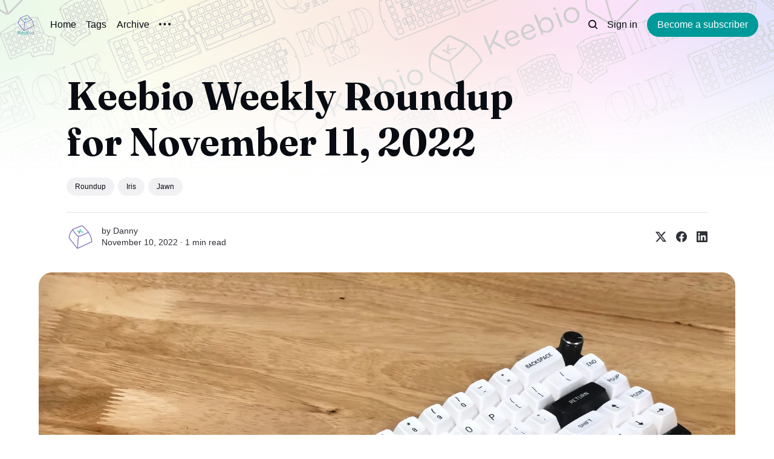

--- FILE ---
content_type: text/html; charset=utf-8
request_url: https://blog.keeb.io/weekly-roundup-2022-11-11/
body_size: 10997
content:
<!DOCTYPE html>
<html lang="en" class="auto-dark-mode">
	<head>
		<meta charset="utf-8">
		<meta http-equiv="X-UA-Compatible" content="IE=edge">
		<title>Keebio Weekly Roundup for November 11, 2022</title>
		<meta name="HandheldFriendly" content="True">
		<meta name="viewport" content="width=device-width, initial-scale=1">
		

<link rel="preconnect" href="https://fonts.googleapis.com"> 
<link rel="preconnect" href="https://fonts.gstatic.com" crossorigin>
<link rel="preload" as="style" href="https://fonts.googleapis.com/css2?family=Fraunces:ital,opsz,wght@0,9..144,350;0,9..144,680;1,9..144,350;1,9..144,680&display=swap">
<link rel="stylesheet" href="https://fonts.googleapis.com/css2?family=Fraunces:ital,opsz,wght@0,9..144,350;0,9..144,680;1,9..144,350;1,9..144,680&display=swap">
















		<link rel="stylesheet" type="text/css" href="https://blog.keeb.io/assets/css/screen.css?v=0c24264b59">
		<style>
:root {
	--font-family-one: var(--gh-font-heading, 'Fraunces', serif);
	--font-weight-one-light: 350;
	--font-weight-one-bold: 680;
}
</style>

		<script>
		/* getContrast.js
		––––––––––––––––––––––––––––––––––––––––––––––––––––
		Website : vanillajstoolkit.com/helpers/getcontrast/
		Authors : Chris Ferdinandi & Brian Suda
		License : MIT
		–––––––––––––––––––––––––––––––––––––––––––––––––––– */
		function getContrast(t){"use strict";return"#"===t.slice(0,1)&&(t=t.slice(1)),3===t.length&&(t=t.split("").map(function(t){return t+t}).join("")),(299*parseInt(t.substr(0,2),16)+587*parseInt(t.substr(2,2),16)+114*parseInt(t.substr(4,2),16))/1000>=128?"no-white-text":"is-white-text"}
		</script>
		<link rel="icon" href="https://blog.keeb.io/content/images/size/w256h256/2024/04/Keebio-Logo-Purple-No-Text.png" type="image/png">
    <link rel="canonical" href="https://blog.keeb.io/weekly-roundup-2022-11-11/">
    <meta name="referrer" content="no-referrer-when-downgrade">
    
    <meta property="og:site_name" content="Keebio Blog">
    <meta property="og:type" content="article">
    <meta property="og:title" content="Keebio Weekly Roundup for November 11, 2022">
    <meta property="og:description" content="Danny isn&#x27;t able to the keyboard meetup hosted by NovelKeys this weekend, but two members of our team are heading up. Say hi if you are attending!

The Iris Rev. 7 PCBs were also released to kick off this week, so get a set if you haven&#x27;t done so yet.">
    <meta property="og:url" content="https://blog.keeb.io/weekly-roundup-2022-11-11/">
    <meta property="og:image" content="https://blog.keeb.io/content/images/size/w1200/2022/11/ss65xt-build.jpg">
    <meta property="article:published_time" content="2022-11-11T00:00:00.000Z">
    <meta property="article:modified_time" content="2022-11-18T21:56:48.000Z">
    <meta property="article:tag" content="Roundup">
    <meta property="article:tag" content="Iris">
    <meta property="article:tag" content="Jawn">
    
    <meta property="article:publisher" content="https://www.facebook.com/keebio">
    <meta name="twitter:card" content="summary_large_image">
    <meta name="twitter:title" content="Keebio Weekly Roundup for November 11, 2022">
    <meta name="twitter:description" content="Danny isn&#x27;t able to the keyboard meetup hosted by NovelKeys this weekend, but two members of our team are heading up. Say hi if you are attending!

The Iris Rev. 7 PCBs were also released to kick off this week, so get a set if you haven&#x27;t done so yet.">
    <meta name="twitter:url" content="https://blog.keeb.io/weekly-roundup-2022-11-11/">
    <meta name="twitter:image" content="https://blog.keeb.io/content/images/size/w1200/2022/11/ss65xt-build.jpg">
    <meta name="twitter:label1" content="Written by">
    <meta name="twitter:data1" content="Danny">
    <meta name="twitter:label2" content="Filed under">
    <meta name="twitter:data2" content="Roundup, Iris, Jawn">
    <meta name="twitter:site" content="@keebio">
    <meta name="twitter:creator" content="@keebio">
    <meta property="og:image:width" content="1200">
    <meta property="og:image:height" content="900">
    
    <script type="application/ld+json">
{
    "@context": "https://schema.org",
    "@type": "Article",
    "publisher": {
        "@type": "Organization",
        "name": "Keebio Blog",
        "url": "https://blog.keeb.io/",
        "logo": {
            "@type": "ImageObject",
            "url": "https://blog.keeb.io/content/images/2024/04/Keebio-Logo-Purple-100x100.png",
            "width": 60,
            "height": 60
        }
    },
    "author": {
        "@type": "Person",
        "name": "Danny",
        "image": {
            "@type": "ImageObject",
            "url": "https://blog.keeb.io/content/images/size/w1200/2025/03/Keebio-Logo-Purple-Avatar-No-Text.png",
            "width": 1200,
            "height": 1200
        },
        "url": "https://blog.keeb.io/author/danny/",
        "sameAs": [
            "https://keeb.io",
            "https://x.com/keebio"
        ]
    },
    "headline": "Keebio Weekly Roundup for November 11, 2022",
    "url": "https://blog.keeb.io/weekly-roundup-2022-11-11/",
    "datePublished": "2022-11-11T00:00:00.000Z",
    "dateModified": "2022-11-18T21:56:48.000Z",
    "image": {
        "@type": "ImageObject",
        "url": "https://blog.keeb.io/content/images/size/w1200/2022/11/ss65xt-build.jpg",
        "width": 1200,
        "height": 900
    },
    "keywords": "Roundup, Iris, Jawn",
    "description": "Danny isn&#x27;t able to the keyboard meetup hosted by NovelKeys this weekend, but two members of our team are heading up. Say hi if you are attending!\n\nThe Iris Rev. 7 PCBs were also released to kick off this week, so get a set if you haven&#x27;t done so yet.\n\n\nSpotted in the Wild!\n\nMaybe you&#x27;ll draw some inspiration from what you see in the following builds:\n\n\nIris\n\n * My first ergo mech Iris rev. 5 with orange alps, and caps from an apple m0116 - Reddit, https://twitter.com/janrezenee/status/158977661",
    "mainEntityOfPage": "https://blog.keeb.io/weekly-roundup-2022-11-11/"
}
    </script>

    <meta name="generator" content="Ghost 6.13">
    <link rel="alternate" type="application/rss+xml" title="Keebio Blog" href="https://blog.keeb.io/rss/">
    <script defer src="https://cdn.jsdelivr.net/ghost/portal@~2.56/umd/portal.min.js" data-i18n="true" data-ghost="https://blog.keeb.io/" data-key="f857751d5104bbee04ad360d27" data-api="https://keebio.ghost.io/ghost/api/content/" data-locale="en" crossorigin="anonymous"></script><style id="gh-members-styles">.gh-post-upgrade-cta-content,
.gh-post-upgrade-cta {
    display: flex;
    flex-direction: column;
    align-items: center;
    font-family: -apple-system, BlinkMacSystemFont, 'Segoe UI', Roboto, Oxygen, Ubuntu, Cantarell, 'Open Sans', 'Helvetica Neue', sans-serif;
    text-align: center;
    width: 100%;
    color: #ffffff;
    font-size: 16px;
}

.gh-post-upgrade-cta-content {
    border-radius: 8px;
    padding: 40px 4vw;
}

.gh-post-upgrade-cta h2 {
    color: #ffffff;
    font-size: 28px;
    letter-spacing: -0.2px;
    margin: 0;
    padding: 0;
}

.gh-post-upgrade-cta p {
    margin: 20px 0 0;
    padding: 0;
}

.gh-post-upgrade-cta small {
    font-size: 16px;
    letter-spacing: -0.2px;
}

.gh-post-upgrade-cta a {
    color: #ffffff;
    cursor: pointer;
    font-weight: 500;
    box-shadow: none;
    text-decoration: underline;
}

.gh-post-upgrade-cta a:hover {
    color: #ffffff;
    opacity: 0.8;
    box-shadow: none;
    text-decoration: underline;
}

.gh-post-upgrade-cta a.gh-btn {
    display: block;
    background: #ffffff;
    text-decoration: none;
    margin: 28px 0 0;
    padding: 8px 18px;
    border-radius: 4px;
    font-size: 16px;
    font-weight: 600;
}

.gh-post-upgrade-cta a.gh-btn:hover {
    opacity: 0.92;
}</style>
    <script defer src="https://cdn.jsdelivr.net/ghost/sodo-search@~1.8/umd/sodo-search.min.js" data-key="f857751d5104bbee04ad360d27" data-styles="https://cdn.jsdelivr.net/ghost/sodo-search@~1.8/umd/main.css" data-sodo-search="https://keebio.ghost.io/" data-locale="en" crossorigin="anonymous"></script>
    
    <link href="https://blog.keeb.io/webmentions/receive/" rel="webmention">
    <script defer src="/public/cards.min.js?v=0c24264b59"></script>
    <link rel="stylesheet" type="text/css" href="/public/cards.min.css?v=0c24264b59">
    <script defer src="/public/comment-counts.min.js?v=0c24264b59" data-ghost-comments-counts-api="https://blog.keeb.io/members/api/comments/counts/"></script>
    <script defer src="/public/member-attribution.min.js?v=0c24264b59"></script>
    <script defer src="/public/ghost-stats.min.js?v=0c24264b59" data-stringify-payload="false" data-datasource="analytics_events" data-storage="localStorage" data-host="https://blog.keeb.io/.ghost/analytics/api/v1/page_hit"  tb_site_uuid="aa02f8d3-418e-41b8-a983-81c666768eb7" tb_post_uuid="f9f6b0a4-1f16-462e-82c3-3c5cd1f2c45c" tb_post_type="post" tb_member_uuid="undefined" tb_member_status="undefined"></script><style>:root {--ghost-accent-color: #009999;}</style>
    <!-- Google tag (gtag.js) -->
<script async src="https://www.googletagmanager.com/gtag/js?id=G-MGVP5KCSZW"></script>
<script>
  window.dataLayer = window.dataLayer || [];
  function gtag(){dataLayer.push(arguments);}
  gtag('js', new Date());

  gtag('config', 'G-MGVP5KCSZW');
</script>

<script type="text/javascript">
    (function(c,l,a,r,i,t,y){
        c[a]=c[a]||function(){(c[a].q=c[a].q||[]).push(arguments)};
        t=l.createElement(r);t.async=1;t.src="https://www.clarity.ms/tag/"+i;
        y=l.getElementsByTagName(r)[0];y.parentNode.insertBefore(t,y);
    })(window, document, "clarity", "script", "fjw3lu5f2y");
</script>
	</head>
	<body class="post-template tag-roundup tag-iris tag-jawn">
		<script>!function(){"use strict";const t=document.body,o=getComputedStyle(t).getPropertyValue("--ghost-accent-color").trim();o&&t.classList.add(getContrast(o))}();</script>
		<div class="global-wrap">
			<div class="global-cover" style="background-image:url(/content/images/size/w1600/format/webp/2022/11/YT-banner_v03.1-1.png)"></div>

			<div class="global-content">
				<header class="header-section">
	<div class="header-wrap">
		<div class="header-logo global-logo is-header">	<a href="https://blog.keeb.io" class="is-logo"><img src="https://blog.keeb.io/content/images/2024/04/Keebio-Logo-Purple-100x100.png" alt="Keebio Blog home"></a>
</div>
		<div class="header-nav">
			<span class="header-search search-open is-mobile" data-ghost-search><svg role="img" viewBox="0 0 24 24" xmlns="http://www.w3.org/2000/svg"><path d="M16.877 18.456l5.01 5.011c.208.197.484.308.771.308a1.118 1.118 0 00.809-1.888l-5.011-5.01c3.233-4.022 2.983-9.923-.746-13.654l-.291-.29a.403.403 0 00-.095-.075C13.307-.77 7.095-.649 3.223 3.223c-3.997 3.998-3.997 10.489 0 14.485 3.731 3.731 9.633 3.981 13.654.748zm-.784-13.617a7.96 7.96 0 010 11.254 7.961 7.961 0 01-11.253 0 7.96 7.96 0 010-11.254 7.961 7.961 0 0111.253 0z"/></svg>
</span>
			<input id="toggle" class="header-checkbox" type="checkbox">
			<label class="header-toggle" for="toggle">
				<span>
					<span class="bar"></span>
					<span class="bar"></span>
					<span class="bar"></span>
				</span>
			</label>
			<nav>
<ul>
	<li><a href="https://blog.keeb.io/">Home</a></li>
	<li><a href="https://blog.keeb.io/tags/">Tags</a></li>
	<li><a href="https://blog.keeb.io/archive/">Archive</a></li>
	<li class="is-dropdown">
		<span><svg role="img" viewBox="0 0 20 4" xmlns="http://www.w3.org/2000/svg"><path d="M2 4A2 2 0 102.001.001 2 2 0 002 4zm8 0a2 2 0 10.001-3.999A2 2 0 0010 4zm8 0a2 2 0 10.001-3.999A2 2 0 0018 4z"/></svg></span>
		<ul>
			<li><a href="https://trello.com/b/lQHFmTS3/keebio-status">Product Status</a></li>
			<li><a href="https://news.keeb.io/">Newsletter</a></li>
		</ul>
	</li>
</ul>
<ul>
	<li class="header-search search-open is-desktop" data-ghost-search><svg role="img" viewBox="0 0 24 24" xmlns="http://www.w3.org/2000/svg"><path d="m16.822 18.813 4.798 4.799c.262.248.61.388.972.388.772-.001 1.407-.637 1.407-1.409 0-.361-.139-.709-.387-.971l-4.799-4.797c3.132-4.108 2.822-10.005-.928-13.756l-.007-.007-.278-.278a.6985.6985 0 0 0-.13-.107C13.36-1.017 7.021-.888 3.066 3.067c-4.088 4.089-4.088 10.729 0 14.816 3.752 3.752 9.65 4.063 13.756.93Zm-.965-13.719c2.95 2.953 2.95 7.81 0 10.763-2.953 2.949-7.809 2.949-10.762 0-2.951-2.953-2.951-7.81 0-10.763 2.953-2.95 7.809-2.95 10.762 0Z"/></svg>
</li>
	<li class="signin"><a href="https://blog.keeb.io/signin/">Sign in</a></li>
<li class="signup"><a href="https://blog.keeb.io/signup/" class="global-button">Become a subscriber</a></li>
</ul>
</nav>
		</div>
	</div>
</header>				<main class="global-main">
					<progress class="post-progress"></progress>
<article class="post-section is-sidebar">
	<div class="post-header">
	<div class="post-header-wrap global-padding">
		<div class="post-header-content">
			
			<h1 class="post-title global-title">Keebio Weekly Roundup for November 11, 2022</h1>
			<div class="post-tags global-tags"><a href="/tag/roundup/">Roundup</a><a href="/tag/iris/">Iris</a><a href="/tag/jawn/">Jawn</a></div>
			<div class="post-meta-wrap">
				<div class="global-meta is-full-meta is-post">
	<div class="global-meta-wrap">
		<div>
			<a href="/author/danny/" class="global-meta-avatar is-image global-image">
				<picture>
	<source srcset="/content/images/size/w300/format/webp/2025/03/Keebio-Logo-Purple-Avatar-No-Text.png 300w"
	sizes="300px"
	type="image/webp">
	<img srcset="/content/images/size/w300/2025/03/Keebio-Logo-Purple-Avatar-No-Text.png 300w"
	sizes="300px"
	src="/content/images/size/w300/2025/03/Keebio-Logo-Purple-Avatar-No-Text.png"
	loading="lazy"
	alt="Danny">
</picture>			</a>
		</div>
	</div>
	<div class="global-meta-content">
		<div>
			by
			<a href="/author/danny/">Danny</a>
		</div>
		<time datetime="2022-11-10"><span>November 10, 2022 ∙ </span>1 min read</time>
	</div>
</div>
					<div class="post-share-wrap">
		<a href="https://x.com/intent/tweet?text=Keebio%20Weekly%20Roundup%20for%20November%2011%2C%202022&amp;url=https://blog.keeb.io/weekly-roundup-2022-11-11/" target="_blank" rel="noopener" aria-label="Share on X"><svg role="img" viewBox="0 0 24 24" xmlns="http://www.w3.org/2000/svg"><path d="M18.901 1.153h3.68l-8.04 9.19L24 22.846h-7.406l-5.8-7.584-6.638 7.584H.474l8.6-9.83L0 1.154h7.594l5.243 6.932ZM17.61 20.644h2.039L6.486 3.24H4.298Z"/></svg></a>
		<a href="https://www.facebook.com/sharer/sharer.php?u=https://blog.keeb.io/weekly-roundup-2022-11-11/" target="_blank" rel="noopener" aria-label="Share on Facebook"><svg role="img" viewBox="0 0 24 24" xmlns="http://www.w3.org/2000/svg"><path d="M23.9981 11.9991C23.9981 5.37216 18.626 0 11.9991 0C5.37216 0 0 5.37216 0 11.9991C0 17.9882 4.38789 22.9522 10.1242 23.8524V15.4676H7.07758V11.9991H10.1242V9.35553C10.1242 6.34826 11.9156 4.68714 14.6564 4.68714C15.9692 4.68714 17.3424 4.92149 17.3424 4.92149V7.87439H15.8294C14.3388 7.87439 13.8739 8.79933 13.8739 9.74824V11.9991H17.2018L16.6698 15.4676H13.8739V23.8524C19.6103 22.9522 23.9981 17.9882 23.9981 11.9991Z"/></svg></a>
		<a href="https://www.linkedin.com/shareArticle?mini=true&amp;title=Keebio%20Weekly%20Roundup%20for%20November%2011%2C%202022&amp;url=https://blog.keeb.io/weekly-roundup-2022-11-11/" target="_blank" rel="noopener" aria-label="Share on Linkedin"><svg role="img" viewBox="0 0 24 24" xmlns="http://www.w3.org/2000/svg"><path d="M20.447 20.452h-3.554v-5.569c0-1.328-.027-3.037-1.852-3.037-1.853 0-2.136 1.445-2.136 2.939v5.667H9.351V9h3.414v1.561h.046c.477-.9 1.637-1.85 3.37-1.85 3.601 0 4.267 2.37 4.267 5.455v6.286zM5.337 7.433c-1.144 0-2.063-.926-2.063-2.065 0-1.138.92-2.063 2.063-2.063 1.14 0 2.064.925 2.064 2.063 0 1.139-.925 2.065-2.064 2.065zm1.782 13.019H3.555V9h3.564v11.452zM22.225 0H1.771C.792 0 0 .774 0 1.729v20.542C0 23.227.792 24 1.771 24h20.451C23.2 24 24 23.227 24 22.271V1.729C24 .774 23.2 0 22.222 0h.003z"/></svg></a>
	</div>
			</div>
		</div>
		<div class="post-header-image is-wide">
			<figure>
				<div class="global-image global-image-orientation global-radius is-panoramic">
				<picture>
	<source srcset="/content/images/size/w300/format/webp/2022/11/ss65xt-build.jpg 300w,
					/content/images/size/w600/format/webp/2022/11/ss65xt-build.jpg 600w,
					/content/images/size/w1200/format/webp/2022/11/ss65xt-build.jpg 1200w,
					/content/images/size/w2000/format/webp/2022/11/ss65xt-build.jpg 2000w"
	sizes="(max-width:480px) 300px, (max-width:768px) 600px, (max-width:1024px) 1200px, 2000px"
	type="image/webp">
	<img srcset="/content/images/size/w300/2022/11/ss65xt-build.jpg 300w, 
				 /content/images/size/w600/2022/11/ss65xt-build.jpg 600w,
				 /content/images/size/w1200/2022/11/ss65xt-build.jpg 1200w,
				 /content/images/size/w2000/2022/11/ss65xt-build.jpg 2000w"
	sizes="(max-width:480px) 300px, (max-width:768px) 600px, (max-width:1024px) 1200px, 2000px"
	src="/content/images/size/w2000/2022/11/ss65xt-build.jpg"
	alt="Keebio Weekly Roundup for November 11, 2022">
</picture>				</div>
				<figcaption>SS65XT Prototype Build</figcaption>
			</figure>
		</div>
	</div>
</div>	<div class="post-wrap global-padding">
		<div class="post-sidebar">
		<div class="is-authors">
	<small class="global-subtitle">Written by</small>
	<a href="/author/danny/">
		<picture>
	<source srcset="/content/images/size/w300/format/webp/2025/03/Keebio-Logo-Purple-Avatar-No-Text.png 300w"
	sizes="300px"
	type="image/webp">
	<img srcset="/content/images/size/w300/2025/03/Keebio-Logo-Purple-Avatar-No-Text.png 300w"
	sizes="300px"
	src="/content/images/size/w300/2025/03/Keebio-Logo-Purple-Avatar-No-Text.png"
	loading="lazy"
	alt="">
</picture>		<div>
			<h3 class="post-sidebar-title">Danny</h3>
			<p>Hey, I&#x27;m Danny, the owner of Keebio. I try my best to make cool keyboards that you&#x27;ll enjoy and tell you stories about the process of making them.</p>
		</div>
	</a>
</div>
<div class="is-featured">
	<small class="global-subtitle">Editor’s Choice</small>
	<a href="/keycap-selection-guide/">
		<picture>
	<source srcset="/content/images/size/w300/format/webp/2022/11/01.1_blue_iris-1.JPG 300w"
	sizes="300px"
	type="image/webp">
	<img srcset="/content/images/size/w300/2022/11/01.1_blue_iris-1.JPG 300w"
	sizes="300px"
	src="/content/images/size/w300/2022/11/01.1_blue_iris-1.JPG"
	loading="lazy"
	alt="">
</picture>		<div>
			<h3 class="post-sidebar-title">Keycap Selection Guide</h3>
		</div>
	</a>
	<a href="/first-timers/">
		<picture>
	<source srcset="/content/images/size/w300/format/webp/2022/11/quefrency-olivia.jpg 300w"
	sizes="300px"
	type="image/webp">
	<img srcset="/content/images/size/w300/2022/11/quefrency-olivia.jpg 300w"
	sizes="300px"
	src="/content/images/size/w300/2022/11/quefrency-olivia.jpg"
	loading="lazy"
	alt="">
</picture>		<div>
			<h3 class="post-sidebar-title">First-Timers Guide to Mechanical Keyboards</h3>
		</div>
	</a>
	<a href="/keebio-switch-options/">
		<picture>
	<source srcset="/content/images/size/w300/format/webp/2022/11/available-switches-1.jpg 300w"
	sizes="300px"
	type="image/webp">
	<img srcset="/content/images/size/w300/2022/11/available-switches-1.jpg 300w"
	sizes="300px"
	src="/content/images/size/w300/2022/11/available-switches-1.jpg"
	loading="lazy"
	alt="">
</picture>		<div>
			<h3 class="post-sidebar-title">Keebio Switch Options for Keyboards</h3>
		</div>
	</a>
</div>
			<div class="post-sidebar-sticky-box">
				<div class="subscribe-form global-radius">
		<div class="global-dynamic-color">
			<small class="global-subtitle">Newsletter</small>
			<h3 class="subscribe-title">Get all the latest posts delivered straight to your inbox.</h3>
		</div>
		<div class="subscribe-wrap">
			<form data-members-form="subscribe" data-members-autoredirect="false">
				<input data-members-email type="email" placeholder="Your email address" aria-label="Your email address" required>
				<button class="global-button no-color" type="submit">Subscribe</button>
			</form>
			<div class="subscribe-alert global-dynamic-color">
				<span class="alert-loading global-alert">Processing your application</span>
				<span class="alert-success global-alert">Please check your inbox and click the link to confirm your subscription.</span>
				<span class="alert-error global-alert">There was an error sending the email</span>
			</div>
		</div>
	</div>
				<small class="global-subtitle c">Table Of Contents</small>
				<div class="toc-wrap">
					<aside class="toc"></aside>
				</div>
			</div>
		</div>
		<div class="post-content">
			<p>Danny isn't able to the <a href="https://thekeyboardmeetup.com/?ref=blog.keeb.io">keyboard meetup</a> hosted by NovelKeys this weekend, but two members of our team are heading up. Say hi if you are attending!</p><p>The <a href="https://keeb.io/products/iris-rev-7-keyboard-hotswap-pcbs-for-split-ergonomic-keyboard?utm_source=blog">Iris Rev. 7 PCBs</a> were also released to kick off this week, so get a set if you haven't done so yet.</p><h2 id="spotted-in-the-wild">Spotted in the Wild!</h2><p>Maybe you'll draw some inspiration from what you see in the following builds:</p><h3 id="iris"><a href="https://keeb.io/collections/iris-split-ergonomic-keyboard?utm_source=blog">Iris</a></h3><ul><li><a href="https://www.reddit.com/r/ErgoMechKeyboards/comments/yp5tbe/my_first_ergo_mech_iris_rev_5_with_orange_alps/?ref=blog.keeb.io">My first ergo mech Iris rev. 5 with orange alps, and caps from an apple m0116</a> - Reddit, <a href="https://twitter.com/janrezenee/status/1589776617253269504?ref=blog.keeb.io">https://twitter.com/janrezenee/status/1589776617253269504</a></li></ul><h3 id="jawn"><a href="https://keeb.io/products/jawn?utm_source=blog">Jawn</a></h3><ul><li><a href="https://www.instagram.com/p/Ckuj_GuuG-c/?ref=blog.keeb.io">Cerakoted Jawn</a> - Instagram</li></ul><h2 id="updates">Updates</h2><!--kg-card-begin: markdown--><ul>
<li><a href="https://trello.com/c/wwiOvafB/354-cepstrum?ref=blog.keeb.io">Cepstrum</a> left half PCB prototype shipped, haven't started on right half design yet</li>
<li><a href="https://keeb.io/products/sinc-rev-3-pcb-kit-split-staggered-75-keyboard?utm_source=blog">Sinc Rev. 3</a> right half prototype with newly added ISO Enter support ordered</li>
<li><a href="https://keeb.io/products/iris-aluminum-case?utm_source=blog">Iris Aluminum Cases</a>
<ul>
<li>Black and White cases have been fully inspected and packed</li>
<li>Prototypes have been packed as well</li>
<li>We plan to put the packed cases up for sale next week</li>
<li>Manufacturer QC'd the other colors and found some Lilac and Green units that need to be reworked and reanodized, expected to ship next week</li>
</ul>
</li>
<li>Restock of <a href="https://keeb.io/products/elite-pi-usb-c-pro-micro-replacement-rp2040?utm_source=blog">Elite-Pi</a> has arrived at supplier, QC currently in progress, so probably will receive them next week</li>
<li><a href="https://keeb.io/products/ss65xt-65xt-keyboard?utm_source=blog">SS65XT</a> PCB design revisions made, new prototype to be ordered</li>
<li>The <a href="https://keeb.io/products/waterfowl-36-key-split-keyboard-kit?utm_source=blog">Waterfowl Group Buy</a> has ended, and the parts have been ordered. If you missed out, we will be stocking extras, so sign up for the restock notification</li>
</ul>
<!--kg-card-end: markdown--><h2 id="tell-us-your-story">Tell Us Your Story!</h2><p>If you've got something you'd like to share, submit your link <a href="https://forms.gle/WwyajMMXkzrcsepm7?ref=blog.keeb.io">here</a>!</p><div class="kg-card kg-button-card kg-align-center"><a href="https://forms.gle/WwyajMMXkzrcsepm7?ref=blog.keeb.io" class="kg-btn kg-btn-accent">Tell us about your build</a></div>
			<div class="post-share">
	<div class="post-share-wrap">
		<a href="https://x.com/intent/tweet?text=Keebio%20Weekly%20Roundup%20for%20November%2011%2C%202022&amp;url=https://blog.keeb.io/weekly-roundup-2022-11-11/" target="_blank" rel="noopener" aria-label="Share on X"><svg role="img" viewBox="0 0 24 24" xmlns="http://www.w3.org/2000/svg"><path d="M18.901 1.153h3.68l-8.04 9.19L24 22.846h-7.406l-5.8-7.584-6.638 7.584H.474l8.6-9.83L0 1.154h7.594l5.243 6.932ZM17.61 20.644h2.039L6.486 3.24H4.298Z"/></svg></a>
		<a href="https://www.facebook.com/sharer/sharer.php?u=https://blog.keeb.io/weekly-roundup-2022-11-11/" target="_blank" rel="noopener" aria-label="Share on Facebook"><svg role="img" viewBox="0 0 24 24" xmlns="http://www.w3.org/2000/svg"><path d="M23.9981 11.9991C23.9981 5.37216 18.626 0 11.9991 0C5.37216 0 0 5.37216 0 11.9991C0 17.9882 4.38789 22.9522 10.1242 23.8524V15.4676H7.07758V11.9991H10.1242V9.35553C10.1242 6.34826 11.9156 4.68714 14.6564 4.68714C15.9692 4.68714 17.3424 4.92149 17.3424 4.92149V7.87439H15.8294C14.3388 7.87439 13.8739 8.79933 13.8739 9.74824V11.9991H17.2018L16.6698 15.4676H13.8739V23.8524C19.6103 22.9522 23.9981 17.9882 23.9981 11.9991Z"/></svg></a>
		<a href="https://www.linkedin.com/shareArticle?mini=true&amp;title=Keebio%20Weekly%20Roundup%20for%20November%2011%2C%202022&amp;url=https://blog.keeb.io/weekly-roundup-2022-11-11/" target="_blank" rel="noopener" aria-label="Share on Linkedin"><svg role="img" viewBox="0 0 24 24" xmlns="http://www.w3.org/2000/svg"><path d="M20.447 20.452h-3.554v-5.569c0-1.328-.027-3.037-1.852-3.037-1.853 0-2.136 1.445-2.136 2.939v5.667H9.351V9h3.414v1.561h.046c.477-.9 1.637-1.85 3.37-1.85 3.601 0 4.267 2.37 4.267 5.455v6.286zM5.337 7.433c-1.144 0-2.063-.926-2.063-2.065 0-1.138.92-2.063 2.063-2.063 1.14 0 2.064.925 2.064 2.063 0 1.139-.925 2.065-2.064 2.065zm1.782 13.019H3.555V9h3.564v11.452zM22.225 0H1.771C.792 0 0 .774 0 1.729v20.542C0 23.227.792 24 1.771 24h20.451C23.2 24 24 23.227 24 22.271V1.729C24 .774 23.2 0 22.222 0h.003z"/></svg></a>
		<a href="javascript:" class="post-share-link" id="copy" data-clipboard-target="#copy-link" aria-label="Copy link"><svg role="img" viewBox="0 0 33 24" xmlns="http://www.w3.org/2000/svg"><path d="M27.3999996,13.4004128 L21.7999996,13.4004128 L21.7999996,19 L18.9999996,19 L18.9999996,13.4004128 L13.3999996,13.4004128 L13.3999996,10.6006192 L18.9999996,10.6006192 L18.9999996,5 L21.7999996,5 L21.7999996,10.6006192 L27.3999996,10.6006192 L27.3999996,13.4004128 Z M12,20.87 C7.101,20.87 3.13,16.898 3.13,12 C3.13,7.102 7.101,3.13 12,3.13 C12.091,3.13 12.181,3.139 12.272,3.142 C9.866,5.336 8.347,8.487 8.347,12 C8.347,15.512 9.866,18.662 12.271,20.857 C12.18,20.859 12.091,20.87 12,20.87 Z M20.347,0 C18.882,0 17.484,0.276 16.186,0.756 C14.882,0.271 13.473,0 12,0 C5.372,0 0,5.373 0,12 C0,18.628 5.372,24 12,24 C13.471,24 14.878,23.726 16.181,23.242 C17.481,23.724 18.88,24 20.347,24 C26.975,24 32.347,18.628 32.347,12 C32.347,5.373 26.975,0 20.347,0 Z"/></svg></a>
		<small class="share-link-info global-alert">The link has been copied!</small>
	</div>
	<input type="text" value="https://blog.keeb.io/weekly-roundup-2022-11-11/" id="copy-link" aria-label="Copy link input">
</div>
		</div>
	</div>
</article>
<aside class="navigation-section global-padding">
	<div class="navigation-wrap">
		<a href="/elite-pi-everyday/" class="navigation-next">
			<small class="global-subtitle">Newer post</small>
			<div>
				<div class="navigation-image global-image-orientation global-image global-radius is-square">
					<picture>
	<source srcset="/content/images/size/w300/format/webp/2022/11/elite-pi.jpg 300w"
	sizes="300px"
	type="image/webp">
	<img srcset="/content/images/size/w300/2022/11/elite-pi.jpg 300w"
	sizes="300px"
	src="/content/images/size/w300/2022/11/elite-pi.jpg"
	loading="lazy"
	alt="">
</picture>				</div>
				<div class="navigation-title">
					<div><h3>Elite-Pi Everyday</h3></div>
				</div>
			</div>
		</a>
		<a href="/weekly-roundup-2022-11-04/" class="navigation-prev">
			<small class="global-subtitle">Older post</small>
			<div>
				<div class="navigation-title">
					<div><h3>Keebio Weekly Roundup for November 4, 2022</h3></div>
				</div>
				<div class="navigation-image global-image-orientation global-image global-radius is-square">
					<picture>
	<source srcset="/content/images/size/w300/format/webp/2022/11/iris-rev7-pink.jpg 300w"
	sizes="300px"
	type="image/webp">
	<img srcset="/content/images/size/w300/2022/11/iris-rev7-pink.jpg 300w"
	sizes="300px"
	src="/content/images/size/w300/2022/11/iris-rev7-pink.jpg"
	loading="lazy"
	alt="">
</picture>				</div>
			</div>
		</a>
	</div>
</aside><div class="comments-section global-padding">
	<div class="comments-wrap global-radius">
		<div class="comments-content">
			<div class="comments-header">
				<h3>Member discussion</h3>
				<script
    data-ghost-comment-count="6377fe97ae21ce003d3d676a"
    data-ghost-comment-count-empty="0 comments"
    data-ghost-comment-count-singular="comment"
    data-ghost-comment-count-plural="comments"
    data-ghost-comment-count-tag="span"
    data-ghost-comment-count-class-name=""
    data-ghost-comment-count-autowrap="true"
>
</script>
			</div>
			
        <script defer src="https://cdn.jsdelivr.net/ghost/comments-ui@~1.3/umd/comments-ui.min.js" data-locale="en" data-ghost-comments="https://blog.keeb.io/" data-api="https://keebio.ghost.io/ghost/api/content/" data-admin="https://keebio.ghost.io/ghost/" data-key="f857751d5104bbee04ad360d27" data-title="" data-count="false" data-post-id="6377fe97ae21ce003d3d676a" data-color-scheme="auto" data-avatar-saturation="60" data-accent-color="#009999" data-comments-enabled="all" data-publication="Keebio Blog" crossorigin="anonymous"></script>
    
		</div>
	</div>
</div>
		<div class="special-section global-padding">
	<small class="global-subtitle">You might also like</small>
	<div class="special-wrap">
		<article class="item is-special">
	<a href="/weekly-roundup-2025-12-19/" class="item-image global-image global-image-orientation global-radius">
		<picture>
	<source srcset="/content/images/size/w300/format/webp/2025/12/C3E75661-CB44-45E5-803C-AB1B4795AEEA_1_105_c.jpeg 300w,
					/content/images/size/w600/format/webp/2025/12/C3E75661-CB44-45E5-803C-AB1B4795AEEA_1_105_c.jpeg 600w"
	sizes="(max-width:480px) 300px, 600px"
	type="image/webp">
	<img srcset="/content/images/size/w300/2025/12/C3E75661-CB44-45E5-803C-AB1B4795AEEA_1_105_c.jpeg 300w, 
				 /content/images/size/w600/2025/12/C3E75661-CB44-45E5-803C-AB1B4795AEEA_1_105_c.jpeg 600w"
	sizes="(max-width:480px) 300px, 600px"
	src="/content/images/size/w600/2025/12/C3E75661-CB44-45E5-803C-AB1B4795AEEA_1_105_c.jpeg"
	loading="lazy"
	alt="Keebio (Not-So) Weekly Roundup for December 19, 2025">
</picture>
	</a>
	<div class="item-content">
		<h2 class="item-title"><a href="/weekly-roundup-2025-12-19/">Keebio (Not-So) Weekly Roundup for December 19, 2025</a></h2>
		<div class="global-meta">
	<div class="global-meta-content">
		by
		<a href="/author/danny/">Danny</a>
	</div>
</div>
	</div>
</article>
		<article class="item is-special">
	<a href="/weekly-roundup-2025-09-05/" class="item-image global-image global-image-orientation global-radius">
		<picture>
	<source srcset="/content/images/size/w300/format/webp/2025/09/IMG_6750.jpg 300w,
					/content/images/size/w600/format/webp/2025/09/IMG_6750.jpg 600w"
	sizes="(max-width:480px) 300px, 600px"
	type="image/webp">
	<img srcset="/content/images/size/w300/2025/09/IMG_6750.jpg 300w, 
				 /content/images/size/w600/2025/09/IMG_6750.jpg 600w"
	sizes="(max-width:480px) 300px, 600px"
	src="/content/images/size/w600/2025/09/IMG_6750.jpg"
	loading="lazy"
	alt="Keebio Weekly Roundup for September 5, 2025">
</picture>
	</a>
	<div class="item-content">
		<h2 class="item-title"><a href="/weekly-roundup-2025-09-05/">Keebio Weekly Roundup for September 5, 2025</a></h2>
		<div class="global-meta">
	<div class="global-meta-content">
		by
		<a href="/author/danny/">Danny</a>
	</div>
</div>
	</div>
</article>
		<article class="item is-special">
	<a href="/weekly-roundup-2025-08-15/" class="item-image global-image global-image-orientation global-radius">
		<picture>
	<source srcset="/content/images/size/w300/format/webp/2025/08/nyquist-lm-alu-case-render.png 300w,
					/content/images/size/w600/format/webp/2025/08/nyquist-lm-alu-case-render.png 600w"
	sizes="(max-width:480px) 300px, 600px"
	type="image/webp">
	<img srcset="/content/images/size/w300/2025/08/nyquist-lm-alu-case-render.png 300w, 
				 /content/images/size/w600/2025/08/nyquist-lm-alu-case-render.png 600w"
	sizes="(max-width:480px) 300px, 600px"
	src="/content/images/size/w600/2025/08/nyquist-lm-alu-case-render.png"
	loading="lazy"
	alt="Keebio Weekly Roundup for August 15, 2025">
</picture>
	</a>
	<div class="item-content">
		<h2 class="item-title"><a href="/weekly-roundup-2025-08-15/">Keebio Weekly Roundup for August 15, 2025</a></h2>
		<div class="global-meta">
	<div class="global-meta-content">
		by
		<a href="/author/danny/">Danny</a>
	</div>
</div>
	</div>
</article>
		<article class="item is-special">
	<a href="/weekly-roundup-2025-08-08/" class="item-image global-image global-image-orientation global-radius">
		<picture>
	<source srcset="/content/images/size/w300/format/webp/2025/08/image-4-1.png 300w,
					/content/images/size/w600/format/webp/2025/08/image-4-1.png 600w"
	sizes="(max-width:480px) 300px, 600px"
	type="image/webp">
	<img srcset="/content/images/size/w300/2025/08/image-4-1.png 300w, 
				 /content/images/size/w600/2025/08/image-4-1.png 600w"
	sizes="(max-width:480px) 300px, 600px"
	src="/content/images/size/w600/2025/08/image-4-1.png"
	loading="lazy"
	alt="Keebio (Not-So) Weekly Roundup for August 8, 2025">
</picture>
	</a>
	<div class="item-content">
		<h2 class="item-title"><a href="/weekly-roundup-2025-08-08/">Keebio (Not-So) Weekly Roundup for August 8, 2025</a></h2>
		<div class="global-meta">
	<div class="global-meta-content">
		by
		<a href="/author/danny/">Danny</a>
	</div>
</div>
	</div>
</article>
		<article class="item is-special">
	<a href="/weekly-roundup-2025-07-25/" class="item-image global-image global-image-orientation global-radius">
		<picture>
	<source srcset="/content/images/size/w300/format/webp/2025/07/IMG_6239.jpg 300w,
					/content/images/size/w600/format/webp/2025/07/IMG_6239.jpg 600w"
	sizes="(max-width:480px) 300px, 600px"
	type="image/webp">
	<img srcset="/content/images/size/w300/2025/07/IMG_6239.jpg 300w, 
				 /content/images/size/w600/2025/07/IMG_6239.jpg 600w"
	sizes="(max-width:480px) 300px, 600px"
	src="/content/images/size/w600/2025/07/IMG_6239.jpg"
	loading="lazy"
	alt="Keebio (Not-So) Weekly Roundup for July 25, 2025">
</picture>
	</a>
	<div class="item-content">
		<h2 class="item-title"><a href="/weekly-roundup-2025-07-25/">Keebio (Not-So) Weekly Roundup for July 25, 2025</a></h2>
		<div class="global-meta">
	<div class="global-meta-content">
		by
		<a href="/author/danny/">Danny</a>
	</div>
</div>
	</div>
</article>
	</div>
</div><script src="https://cdnjs.cloudflare.com/ajax/libs/tocbot/4.12.2/tocbot.min.js"></script>
<script>
const postTemplate = document.querySelector(".post-template");
if (postTemplate) {
    tocbot.init({
        tocSelector: '.post-template .toc',
        contentSelector: '.post-content',
        hasInnerContainers: true,
        ignoreSelector: '.kg-header-card-header, .kg-header-card-subheader',
        headingSelector: 'h1,h2,h3'
    });
}
</script>

				</main>
				<footer class="footer-section global-footer">
	<div class="global-padding">
	<small class="subscribe-form-subtitle global-subtitle">Newsletter</small>
	<div class="subscribe-form global-radius">
		<div class="global-dynamic-color">
			<h3 class="subscribe-title">Get all the latest posts delivered straight to your inbox.</h3>
		</div>
		<div class="subscribe-wrap">
			<form data-members-form="subscribe" data-members-autoredirect="false">
				<input data-members-email type="email" placeholder="Your email address" aria-label="Your email address" required>
				<button class="global-button no-color" type="submit">Subscribe</button>
			</form>
			<div class="subscribe-alert global-dynamic-color">
				<span class="alert-loading global-alert">Processing your application</span>
				<span class="alert-success global-alert">Please check your inbox and click the link to confirm your subscription.</span>
				<span class="alert-error global-alert">There was an error sending the email</span>
			</div>
		</div>
	</div>
</div>
	<div class="footer-wrap global-padding">
		<div class="footer-content">
			<div class="footer-logo-wrap">
				<div class="global-logo is-footer">	<a href="https://blog.keeb.io" class="is-logo"><img src="https://blog.keeb.io/content/images/2024/04/Keebio-Logo-Purple-100x100.png" alt="Keebio Blog home"></a>
</div>
				<p class="footer-description">Learn more about mechanical keyboards with us</p>
			</div>
			<div class="footer-subscribe">
	<a href="https://blog.keeb.io/signup/" class="global-button">Become a subscriber →</a>
	<small>Get all the latest posts delivered straight to your inbox.</small>
</div>
		</div>
		<div class="footer-nav">
			<div class="footer-nav-column is-social">
				<small>Social</small>
				<ul>
					<li><a href="https://www.facebook.com/keebio" target="_blank" rel="noopener"><svg role="img" viewBox="0 0 24 24" xmlns="http://www.w3.org/2000/svg"><path d="M23.9981 11.9991C23.9981 5.37216 18.626 0 11.9991 0C5.37216 0 0 5.37216 0 11.9991C0 17.9882 4.38789 22.9522 10.1242 23.8524V15.4676H7.07758V11.9991H10.1242V9.35553C10.1242 6.34826 11.9156 4.68714 14.6564 4.68714C15.9692 4.68714 17.3424 4.92149 17.3424 4.92149V7.87439H15.8294C14.3388 7.87439 13.8739 8.79933 13.8739 9.74824V11.9991H17.2018L16.6698 15.4676H13.8739V23.8524C19.6103 22.9522 23.9981 17.9882 23.9981 11.9991Z"/></svg>Facebook</a></li>
					<li><a href="https://x.com/keebio" target="_blank" rel="noopener"><svg role="img" viewBox="0 0 24 24" xmlns="http://www.w3.org/2000/svg"><path d="M18.901 1.153h3.68l-8.04 9.19L24 22.846h-7.406l-5.8-7.584-6.638 7.584H.474l8.6-9.83L0 1.154h7.594l5.243 6.932ZM17.61 20.644h2.039L6.486 3.24H4.298Z"/></svg>X/Twitter</a></li>
					

				</ul>
			</div>
			




<div class="footer-nav-column">
	<small>Links</small>
	<ul>
		<li><a href="#/portal/">Sign up</a></li>
		<li><a href="https://keeb.io">Buy Some Keyboards</a></li>
	</ul>
</div>





		</div>
		<div class="footer-copyright">
			&copy; 2026 <a href="https://blog.keeb.io">Keebio Blog</a>.
			Published with <a href="https://ghost.org" target="_blank" rel="noopener noreferrer">Ghost</a> and <a href="https://fueko.net" target="_blank" rel="noopener">Reiro</a>.
		</div>
	</div>
</footer>			</div>
		</div>
		<div id="notifications" class="global-notification">
	<div class="subscribe">You’ve successfully subscribed to Keebio Blog</div>
	<div class="signin">Welcome back! You’ve successfully signed in.</div>
	<div class="signup">Great! You’ve successfully signed up.</div>
	<div class="update-email">Success! Your email is updated.</div>
	<div class="expired">Your link has expired</div>
	<div class="checkout-success">Success! Check your email for magic link to sign-in.</div>
</div>
				<script src="https://blog.keeb.io/assets/js/global.js?v=0c24264b59"></script>
		<script src="https://blog.keeb.io/assets/js/post.js?v=0c24264b59"></script>
		<script>
!function(){"use strict";const p=new URLSearchParams(window.location.search),isAction=p.has("action"),isStripe=p.has("stripe"),success=p.get("success"),action=p.get("action"),stripe=p.get("stripe"),n=document.getElementById("notifications"),a="is-subscribe",b="is-signin",c="is-signup",f="is-update-email",d="is-expired",e="is-checkout-success";p&&(isAction&&(action=="subscribe"&&success=="true"&&n.classList.add(a),action=="signup-paid"&&success=="true"&&n.classList.add(a),action=="signin"&&success=="true"&&n.classList.add(b),action=="signup"&&success=="true"&&n.classList.add(c),action=="updateEmail"&&success=="true"&&n.classList.add(f),success=="false"&&n.classList.add(d)),isStripe&&stripe=="success"&&n.classList.add(e),(isAction||isStripe)&&setTimeout(function(){window.history.replaceState(null,null,window.location.pathname),n.classList.remove(a,b,c,d,e,f)},5000))}();
</script>

		<script>
var followSocialMedia = {
  'youtube': ['https://youtube.com/keebio','YouTube'],
  'instagram': ['https://instagram.com/keebio','Instagram'],
  'github': ['https://github.com/keebio','GitHub'],
  'twitch': ['https://twitch.tv/keebiolab','Twitch'],
  'discord': ['http://discord.keeb.io/','Discord'],
};
</script>
<svg aria-hidden="true" style="position: absolute; width: 0; height: 0; overflow: hidden;" version="1.1" xmlns="http://www.w3.org/2000/svg" xmlns:xlink="http://www.w3.org/1999/xlink">
    <defs>
        <!-- discord -->
        <symbol id="icon-discord" viewBox="0 0 24 24">
        <title>discord</title>
        <path d="M20.222 0c1.406 0 2.54 1.137 2.607 2.475v21.525l-2.677-2.273-1.47-1.338-1.604-1.398 0.67 2.205h-14.038c-1.402 0-2.54-1.065-2.54-2.476v-16.24c0-1.338 1.14-2.477 2.545-2.477l16.507-0.003zM14.104 5.683h-0.030l-0.202 0.2c2.073 0.6 3.076 1.537 3.076 1.537-1.336-0.668-2.54-1.002-3.744-1.137-0.87-0.135-1.74-0.064-2.475 0h-0.2c-0.47 0-1.47 0.2-2.81 0.735-0.467 0.203-0.735 0.336-0.735 0.336s1.002-1.002 3.21-1.537l-0.135-0.135s-1.672-0.064-3.477 1.27c0 0-1.805 3.144-1.805 7.020 0 0 1 1.74 3.743 1.806 0 0 0.4-0.533 0.805-1.002-1.54-0.468-2.14-1.404-2.14-1.404s0.134 0.066 0.335 0.2h0.060c0.030 0 0.044 0.015 0.060 0.030v0.006c0.016 0.016 0.030 0.030 0.060 0.030 0.33 0.136 0.66 0.27 0.93 0.4 0.466 0.202 1.065 0.403 1.8 0.536 0.93 0.135 1.996 0.2 3.21 0 0.6-0.135 1.2-0.267 1.8-0.535 0.39-0.2 0.87-0.4 1.397-0.737 0 0-0.6 0.936-2.205 1.404 0.33 0.466 0.795 1 0.795 1 2.744-0.060 3.81-1.8 3.87-1.726 0-3.87-1.815-7.020-1.815-7.020-1.635-1.214-3.165-1.26-3.435-1.26l0.056-0.020zM14.272 10.096c0.703 0 1.27 0.6 1.27 1.335 0 0.74-0.57 1.34-1.27 1.34s-1.27-0.6-1.27-1.334c0.002-0.74 0.573-1.338 1.27-1.338zM9.729 10.096c0.7 0 1.266 0.6 1.266 1.335 0 0.74-0.57 1.34-1.27 1.34s-1.27-0.6-1.27-1.334c0-0.74 0.57-1.338 1.27-1.338z"></path>
        </symbol>
        <!-- twitch -->
        <symbol id="icon-twitch" viewBox="0 0 24 24">
        <title>twitch</title>
        <path d="M12 5.813v5.813h-1.942v-5.813h1.942zM17.33 5.813v5.813h-1.942v-5.813h1.942zM17.33 15.991l3.388-3.402v-10.647h-15.991v14.049h4.366v2.906l2.906-2.906h5.33zM22.661 0v13.567l-5.813 5.813h-4.366l-2.906 2.906h-2.906v-2.906h-5.33v-15.509l1.46-3.871h19.862z"></path>
        </symbol>
        <!-- github -->
        <symbol id="icon-github" viewBox="0 0 24 24">
        <title>github</title>
        <path d="M12 0c-6.626 0-12 5.373-12 12 0 5.302 3.438 9.8 8.207 11.387.599.111.793-.261.793-.577v-2.234c-3.338.726-4.033-1.416-4.033-1.416-.546-1.387-1.333-1.756-1.333-1.756-1.089-.745.083-.729.083-.729 1.205.084 1.839 1.237 1.839 1.237 1.07 1.834 2.807 1.304 3.492.997.107-.775.418-1.305.762-1.604-2.665-.305-5.467-1.334-5.467-5.931 0-1.311.469-2.381 1.236-3.221-.124-.303-.535-1.524.117-3.176 0 0 1.008-.322 3.301 1.23.957-.266 1.983-.399 3.003-.404 1.02.005 2.047.138 3.006.404 2.291-1.552 3.297-1.23 3.297-1.23.653 1.653.242 2.874.118 3.176.77.84 1.235 1.911 1.235 3.221 0 4.609-2.807 5.624-5.479 5.921.43.372.823 1.102.823 2.222v3.293c0 .319.192.694.801.576 4.765-1.589 8.199-6.086 8.199-11.386 0-6.627-5.373-12-12-12z"/>
        </symbol>
    </defs>
</svg>
	</body>
</html>